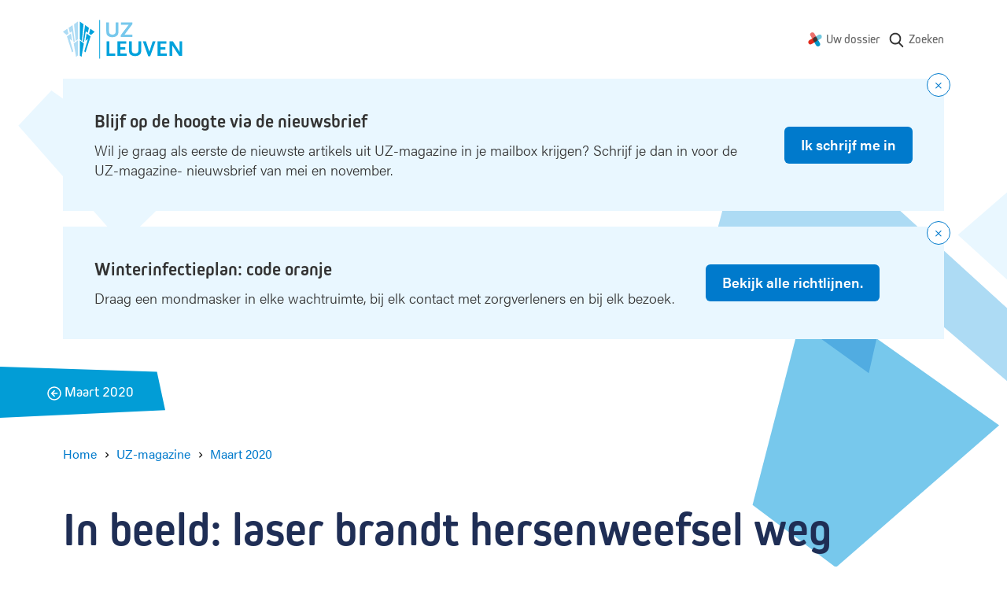

--- FILE ---
content_type: text/html; charset=UTF-8
request_url: https://www.uzleuven.be/nl/uz-magazine/maart-2020/beeld-laser-brandt-hersenweefsel-weg
body_size: 11844
content:
<!DOCTYPE html>
<html lang="nl" dir="ltr">
  <head>
    <meta charset="utf-8" />
<meta name="MobileOptimized" content="width" />
<meta name="HandheldFriendly" content="true" />
<meta name="viewport" content="width=device-width, initial-scale=1.0" />
<link rel="icon" href="/themes/custom/drupack/favicon.ico" type="image/vnd.microsoft.icon" />
<link rel="alternate" hreflang="nl" href="https://www.uzleuven.be/nl/uz-magazine/maart-2020/beeld-laser-brandt-hersenweefsel-weg" />


    <link rel="dns-prefetch" href="https://www.googletagmanager.com">
    <link rel="dns-prefetch" href="https://wmimages.uzleuven.be">
    <link rel="dns-prefetch" href="https://assets.uzleuven.be">

    <title>In beeld: laser brandt hersenweefsel weg | UZ Leuven</title>
    
    <meta name="twitter:card" content="summary" />
    <meta property="og:title" content="In beeld: laser brandt hersenweefsel weg" />
    <meta name="description" content="Het was een primeur in de Benelux: neurochirurgen van UZ Leuven deden voor het eerst een MRI-geleide laserbehandeling in de hersenen bij een jonge vrouw met epilepsie. De hersenchirurg boort daarbij een minuscuul gaatje in de schedel. " />
    <meta property="og:description" content="Het was een primeur in de Benelux: neurochirurgen van UZ Leuven deden voor het eerst een MRI-geleide laserbehandeling in de hersenen bij een jonge vrouw met epilepsie. De hersenchirurg boort daarbij een minuscuul gaatje in de schedel. " />
    <meta property="og:image" content="https://wmimages.uzleuven.be/styles/e22cb3eafdd54a57844ed34d1de56912a49c9848/2021-03/in_beeld_epilepsie_mri_monitoring.jpg?style=W3sicmVzaXplIjp7ImZpdCI6Imluc2lkZSIsIndpZHRoIjoxMjAwLCJoZWlnaHQiOjYzMCwid2l0aG91dEVubGFyZ2VtZW50Ijp0cnVlfX1d&amp;sign=af018b552b17c4d9e57c4cb184ecb72a4947ed3dffbee0ed4e06ad89d4661db7" />
    <meta property="og:image:secure_url" content="https://wmimages.uzleuven.be/styles/e22cb3eafdd54a57844ed34d1de56912a49c9848/2021-03/in_beeld_epilepsie_mri_monitoring.jpg?style=W3sicmVzaXplIjp7ImZpdCI6Imluc2lkZSIsIndpZHRoIjoxMjAwLCJoZWlnaHQiOjYzMCwid2l0aG91dEVubGFyZ2VtZW50Ijp0cnVlfX1d&amp;sign=af018b552b17c4d9e57c4cb184ecb72a4947ed3dffbee0ed4e06ad89d4661db7" />
    <meta property="og:image:type" content="image/png" />
    <meta property="og:image:width" content="1200" />
    <meta property="og:image:height" content="630" />

    <link rel="stylesheet" media="all" href="https://use.typekit.net/hvb0vud.css" />
<link rel="stylesheet" media="all" href="/themes/custom/drupack/public/resources/css/global.css?t8uonh" />

    
    <link rel="apple-touch-icon" sizes="180x180" href="/apple-touch-icon.png">
    <link rel="icon" type="image/png" sizes="32x32" href="/favicon-32x32.png">
    <link rel="icon" type="image/png" sizes="16x16" href="/favicon-16x16.png">
    <link rel="manifest" href="/site.webmanifest">
    <link rel="mask-icon" href="/safari-pinned-tab.svg" color="#5bbad5">
    <meta name="msapplication-TileColor" content="#e9f7ff">
    <meta name="theme-color" content="#e9f7ff">

    <!-- Google Tag Manager -->
    <script>(function(w,d,s,l,i){w[l]=w[l]||[];w[l].push({'gtm.start':
    new Date().getTime(),event:'gtm.js'});var f=d.getElementsByTagName(s)[0],
    j=d.createElement(s),dl=l!='dataLayer'?'&l='+l:'';j.async=true;j.src=
    'https://www.googletagmanager.com/gtm.js?id='+i+dl;f.parentNode.insertBefore(j,f);
    })(window,document,'script','dataLayer','GTM-MWC2SJN');</script>
    <!-- End Google Tag Manager -->
  </head>
  <body>
    <!-- Google Tag Manager (noscript) -->
    <noscript><iframe src="https://www.googletagmanager.com/ns.html?id=GTM-MWC2SJN"
    height="0" width="0" style="display:none;visibility:hidden"></iframe></noscript>
    <!-- End Google Tag Manager (noscript) -->
    <!-- Start Svg Map -->
      <div class="svg-sprite" style="display: none;">
    <svg xmlns="http://www.w3.org/2000/svg">
      <defs>
                  <symbol id="arrow-right" viewBox="0 0 20 20"><g transform="rotate(-90 10 8)" fill="none" fill-rule="evenodd"><circle cx="8" cy="8" r="8"/><path d="M8.75 3.8v5.589l2.45-2.45L12.26 8 8 12.26 3.74 8 4.8 6.94l2.45 2.449V3.8h1.5z" fill="currentColor" fill-rule="nonzero"/></g></symbol>
                  <symbol id="mynexushealth" width="181" height="186" viewBox="0 0 181 186"><defs><path d="M82 65.72l-67.33 38.05A29.25 29.25 0 000 128.97v.38a29.25 29.25 0 0043.83 25.14l37.97-21.81 5.33-34.04a29.9 29.9 0 01-2.1-3.97l-3.03-28.95z" id="a"/></defs><g fill="none" fill-rule="evenodd"><g transform="translate(0 .99)"><path d="M55.54 0c-4.82.06-9.7 1.32-14.18 3.9a29.42 29.42 0 00-10.79 40.09l21.87 38.19 32.4-3.4c.77-.56 1.58-1.08 2.44-1.57l15.81-24.43L81.3 14.73A29.22 29.22 0 0056.27 0h-.73z" fill="#EB706D"/><path d="M151.32 28.95a29.23 29.23 0 00-14.38 3.89l-34.19 19.73 4.52 34.33.5.84c.17.3.35.61.51.92l23.58 14.67 34.24-19.75a29.25 29.25 0 0014.68-25.21V58a29.25 29.25 0 00-29.13-29.05h-.33z" fill="#70C8DF"/><path d="M132.3 102.78l-32.1 3.35c-.85.62-1.74 1.2-2.68 1.74l-15.71 24.3-.09.04 21.77 38.08A29.1 29.1 0 00128.65 185h.3a28.82 28.82 0 0014.35-3.9 29.43 29.43 0 0010.76-40.05l-21.77-38.28z" fill="#0397C9"/><use fill="#E22B1C" xlink:href="#a"/></g><path d="M81.78 133.6l25.32-14.69c.78-.45 1.54-.94 2.26-1.45l-2.49 1.44-.01.01c-4.48 2.6-8.55-10.1-13.38-10.05h-.55c-9-.08-18.55 9.59-24.1 1.9l12.95 22.84z" fill="#5D312F"/><path d="M118.34 79.7c1.39 2.65-4.43 5.4-3.9 8.2.32 1.7 2.83 4.67 2.85 6.39l-2.85.63c-.12 9.04 2.92 16.72-4.66 22.3l22.42-13.07-13.86-24.45z" fill="#008CB6"/><path d="M102.97 53.55L77.73 68.2c-.76.44-1.5.9-2.2 1.4l2.42-1.4c4.56-2.63 9.44 11.67 14.33 11.67 9.7 0 19.23-10.63 24.68-1.83l-14-24.5z" fill="#394C5F"/><path d="M92.36 64.32c-4.9 0-9.85 1.25-14.4 3.87v.01l-2.43 1.4a29.02 29.02 0 00-10.97 15 29.29 29.29 0 001.15 20.69l1.57 2.74 1.48 2.6a28.9 28.9 0 0023.16 11.95h.54a28.6 28.6 0 0014.13-3.87h.01l2.47-1.44a29.17 29.17 0 0012.29-23.63v-.42a29.41 29.41 0 00-3.85-14.23l-.54-.95a28.93 28.93 0 00-24.61-13.72" fill="#453331"/></g></symbol>
                  <symbol id="search" viewBox="0 0 20 20"><path d="M17.257 16.802l-3.945-4.158a6.817 6.817 0 001.57-4.361c0-3.74-3.001-6.783-6.69-6.783C4.501 1.5 1.5 4.543 1.5 8.283s3.002 6.783 6.691 6.783a6.558 6.558 0 003.834-1.227l3.974 4.19a.86.86 0 001.234.024.894.894 0 00.024-1.25zM8.19 3.27c2.727 0 4.946 2.25 4.946 5.014 0 2.765-2.219 5.014-4.946 5.014s-4.945-2.25-4.945-5.014c0-2.765 2.218-5.014 4.945-5.014z" fill="currentColor" fill-rule="nonzero"/></symbol>
                <symbol id="wieni" viewBox="0 0 61 22"><g fill="currentColor" fill-rule="evenodd"><path d="M19.125 21.59v-1.207h-2.783v-7.564h-3.9v1.208h2.61v6.356h-2.78v1.208h6.853zM14.92 11.38h1.556V9.84H14.92v1.54zM2.466 12.82H1.192l1.87 8.77h1.275l1.72-5.543h.034l1.72 5.544H9.09l1.87-8.772H9.702l-1.374 6.814h-.032l-1.595-5.146h-1.25l-1.594 5.146h-.034L2.466 12.82zm17.27 4.385c0-2.747 1.74-4.64 4.303-4.64 2.517 0 4.222 1.853 4.222 4.64v.48h-7.168c.083 1.754 1.259 2.93 2.946 2.93 1.225 0 2.236-.596 2.93-1.837l1.094.694c-.962 1.574-2.32 2.368-4.024 2.368-2.55 0-4.303-1.87-4.303-4.635zm7.15-.63c-.131-1.687-1.258-2.78-2.847-2.78-1.654 0-2.83 1.16-2.912 2.78h5.76zm4.317-3.756h-1.288l-.004 8.772h1.292V16.56c0-1.69 1.13-2.78 2.833-2.784 1.571 0 2.448 1.046 2.448 2.9v4.915h1.292v-5.263c0-2.317-1.374-3.757-3.642-3.757-1.145 0-2.22.447-2.9 1.224h-.031v-.976zm15.153 7.564v1.208h-6.853v-1.208h2.782v-6.356h-2.61v-1.208h3.906v7.564h2.775zm-2.649-9.003h-1.555V9.84h1.555v1.54zm4.29 9.003H60.11v1.208H47.997v-1.208z"/><path d="M0 4.4l.624-.12c.096.741.547 1.112 1.352 1.112.741 0 1.112-.224 1.112-.672 0-.213-.077-.373-.232-.48-.155-.107-.528-.235-1.12-.384-.645-.165-1.073-.339-1.284-.52-.21-.181-.31-.424-.3-.728.01-.299.156-.561.436-.788.28-.227.665-.34 1.156-.34.496 0 .89.11 1.184.328.293.219.49.504.592.856l-.584.192c-.187-.544-.581-.816-1.184-.816-.31 0-.547.057-.712.172-.165.115-.248.241-.248.38 0 .128.019.221.056.28.037.059.152.13.344.212.192.083.504.18.936.292.357.09.644.181.86.272.216.09.373.196.472.316.099.12.161.23.188.332.027.101.043.243.048.424.016.347-.116.64-.396.88s-.719.36-1.316.36c-.619 0-1.09-.145-1.416-.436A1.719 1.719 0 0 1 0 4.4zM6.816.744V0h.752v.744h-.752zM5.432 2.16V1.6h2.08v3.68h1.4v.56h-3.52v-.56h1.472V2.16H5.432zm6.272 2.448V2.184h-1.352V1.6h1.36V.56h.64V1.6h1.528v.584h-1.52v2.344c0 .25.035.427.104.528.07.101.208.152.416.152h.72v.632h-.752c-.4 0-.69-.103-.872-.308-.181-.205-.272-.513-.272-.924zm6.976-.08l.536.352c-.16.31-.388.567-.684.772-.296.205-.66.308-1.092.308-.576 0-1.05-.204-1.424-.612-.373-.408-.56-.95-.56-1.628 0-.677.183-1.22.548-1.628.365-.408.833-.612 1.404-.612.57 0 1.033.2 1.388.6.355.4.532.947.532 1.64v.192h-3.2c.005.405.119.75.34 1.032.221.283.54.424.956.424.192 0 .361-.025.508-.076a.928.928 0 0 0 .36-.216c.093-.093.164-.176.212-.248.048-.072.099-.156.152-.252l.024-.048zm-2.536-1.136h2.52a1.549 1.549 0 0 0-.32-.928c-.203-.261-.515-.392-.936-.392-.41 0-.723.14-.936.42a1.5 1.5 0 0 0-.328.9zM26.44 3.12v1.312c0 .25.104.47.312.656.208.187.467.28.776.28.421 0 .741-.144.96-.432.219-.288.328-.693.328-1.216s-.11-.928-.328-1.216c-.219-.288-.539-.432-.96-.432-.33 0-.595.108-.792.324a1.048 1.048 0 0 0-.296.724zm-.656 2.72V0h.656v2.008h.016c.299-.352.69-.528 1.176-.528.539 0 .983.205 1.332.616.35.41.524.952.524 1.624 0 .677-.17 1.22-.508 1.628-.339.408-.788.612-1.348.612-.283 0-.532-.055-.748-.164-.216-.11-.38-.23-.492-.364h-.016v.408h-.592zm5.616 1.8l.8-2.12-1.648-3.92h.704l1.256 3.08h.016l1.128-3.08h.688l-2.28 6.04H31.4z" fill-rule="nonzero"/></g></symbol>
        <symbol id="logo" viewBox="0 0 152 50"><g fill="none" fill-rule="evenodd"><path d="M46.7.4v49.1" stroke="#00A2DC" stroke-width=".991"/><path d="M68 20.9c-1.3.9-2.9 1.3-5.2 1.3-2.3 0-3.8-.4-5.2-1.3-1.9-1.3-2.5-2.9-2.5-6.2V3.4h3.5v11.5c0 2.7 1.4 4.1 4.4 4.1 2.7 0 4.1-1.5 4.1-4.1V3.4h3.5v11.3c-.1 3.4-.7 4.9-2.6 6.2zM73.6 21.9v-2.3l10-13.2h-9.9v-3h14.6v2.3l-9.9 13.2h9.9v3z" fill="#77C8EC" fill-rule="nonzero"/><path fill="#00A2DC" fill-rule="nonzero" d="M55.5 45.9V27.4H59v15.5h7.6v3zM69.3 45.9V27.4h11.3v3h-7.7V35h6.3v3h-6.3v4.9H81v3zM96.9 44.9c-1.3.9-2.9 1.3-5.2 1.3-2.3 0-3.8-.4-5.2-1.3-1.9-1.3-2.5-2.9-2.5-6.2V27.4h3.5v11.5c0 2.7 1.4 4.1 4.4 4.1 2.7 0 4.1-1.5 4.1-4.1V27.4h3.5v11.3c0 3.4-.7 4.9-2.6 6.2zM110.9 46.4h-2.5l-6.9-19h3.9l4.2 12.5.1.3.1.3.1.3v-.2c0-.3 0-.3.1-.5l.1-.2 4-12.5h3.7l-6.9 19zM120.3 45.9V27.4h11.3v3h-7.7V35h6.3v3h-6.3v4.9h8.1v3zM147.8 46.1l-7.9-12c-.1-.1-.2-.3-.4-.7l-.2-.4c-.1-.2-.2-.3-.3-.6V46h-3.4V27.4h4.1l7.8 12.2c0 .1.1.2.2.4s.1.3.2.4l.2.5.2.3V27.4h3.3V46h-3.8v.1zM21.4 25l2.7 2.1 2.1-21.3-4.8-3.4zM25.3 27.7l1.3 1 .1-.1L29 14.8l2.5 1.9 1.6-6.3-5-3.5zM33.2 17.7l2.4 1.8 4.7-4.1-5.5-3.9z"/><path fill="#00A2DC" fill-rule="nonzero" d="M31.8 24.3l-4.7 16 1.6 1.3 6.5-20.3-5.1-3.7-1.5 9.4zM21.4 45.5l2.2 1.8 3-17.1-5.2-3.9z"/><path fill="#ADDBF4" fill-rule="nonzero" d="M18.9 25l-2.7 2.1-2.1-21.3 4.8-3.4zM15 27.7l-1.3 1-.1-.1-2.3-13.8-2.5 1.9-1.6-6.3 5-3.5zM7.1 17.7l-2.4 1.8L0 15.4l5.5-3.9z"/><path fill="#ADDBF4" fill-rule="nonzero" d="M8.5 24.3l4.7 16-1.6 1.3-6.5-20.3 5.1-3.7 1.5 9.4zM18.9 45.5l-2.2 1.8-3-17.1 5.2-3.9z"/></g></symbol>
        <!-- social -->
        <symbol id="facebook" viewBox="0 0 24 24"><path d="M1.325 24A1.325 1.325 0 0 1 0 22.675V1.325C0 .593.593 0 1.325 0h21.35C23.407 0 24 .593 24 1.325v21.35c0 .732-.593 1.325-1.325 1.325H16.56v-9.294h3.12l.466-3.622H16.56V8.77c0-1.048.29-1.763 1.795-1.763h1.918v-3.24c-.332-.045-1.47-.143-2.795-.143-2.766 0-4.659 1.688-4.659 4.788v2.67H9.692v3.623h3.127V24H1.325z" fill-rule="evenodd"/></symbol>
        <symbol id="twitter" viewBox="0 0 300 271"> <path d="m236 0h46l-101 115 118 156h-92.6l-72.5-94.8-83 94.8h-46l107-123-113-148h94.9l65.5 86.6zm-16.1 244h25.5l-165-218h-27.4z"/></symbol>
        <symbol id="linkedin" viewBox="0 0 20 20"><path d="M18 18h-3.679v-5.126c0-1.341-.575-2.257-1.84-2.257-.968 0-1.507.618-1.757 1.214-.094.213-.08.511-.08.81V18H7s.047-9.08 0-9.905h3.644V9.65C10.86 8.97 12.024 8 13.883 8 16.189 8 18 9.425 18 12.493V18zM3.99 7h-.024C2.773 7 2 6.119 2 5.002 2 3.862 2.796 3 4.013 3 5.229 3 5.976 3.86 6 4.998 6 6.115 5.229 7 3.99 7zM2 8h3v10H2V8z" fill="currentColor" fill-rule="evenodd"></path></symbol>
        <symbol id="instagram" viewBox="0 0 20 20"><path d="M10 1c2.444 0 2.75.01 3.71.054.959.044 1.613.196 2.185.419.592.23 1.094.537 1.594 1.038.5.5.808 1.002 1.038 1.594.223.572.375 1.226.419 2.184C18.99 7.25 19 7.556 19 10s-.01 2.75-.054 3.71c-.044.959-.196 1.613-.419 2.185a4.412 4.412 0 0 1-1.038 1.594c-.5.5-1.002.809-1.594 1.039-.572.222-1.226.374-2.184.418-.96.044-1.267.054-3.711.054s-2.75-.01-3.71-.054c-.959-.044-1.613-.196-2.185-.418a4.412 4.412 0 0 1-1.594-1.039c-.5-.5-.809-1.002-1.039-1.594-.222-.572-.374-1.226-.418-2.184C1.01 12.75 1 12.444 1 10s.01-2.75.054-3.71c.044-.959.196-1.613.418-2.185A4.412 4.412 0 0 1 2.511 2.51c.5-.5 1.002-.808 1.594-1.038.572-.223 1.226-.375 2.184-.419C7.25 1.01 7.556 1 10 1zm0 1.622c-2.403 0-2.688.009-3.637.052-.877.04-1.354.187-1.67.31-.421.163-.72.358-1.036.673-.315.315-.51.615-.673 1.035-.123.317-.27.794-.31 1.671-.043.95-.052 1.234-.052 3.637s.009 2.688.052 3.637c.04.877.187 1.354.31 1.671.163.42.358.72.673 1.035.315.315.615.51 1.035.673.317.123.794.27 1.671.31.95.043 1.234.052 3.637.052s2.688-.009 3.637-.052c.877-.04 1.354-.187 1.67-.31.421-.163.72-.358 1.036-.673.315-.315.51-.615.673-1.035.123-.317.27-.794.31-1.671.043-.95.052-1.234.052-3.637s-.009-2.688-.052-3.637c-.04-.877-.187-1.354-.31-1.67a2.788 2.788 0 0 0-.673-1.036 2.789 2.789 0 0 0-1.035-.673c-.317-.123-.794-.27-1.671-.31-.95-.043-1.234-.052-3.637-.052zm0 2.756a4.622 4.622 0 1 1 0 9.244 4.622 4.622 0 0 1 0-9.244zM10 13a3 3 0 1 0 0-6 3 3 0 0 0 0 6zm5.884-7.804a1.08 1.08 0 1 1-2.16 0 1.08 1.08 0 0 1 2.16 0z" fill="currentColor" fill-rule="evenodd"></path></symbol>
      </defs>
    </svg>
  </div>

    <!-- End Svg Map -->

    
      <div class="l-page site-container">
    <div class="l-page__shapes">
      <div class="l-page__shapes-inner">
        <div class="l-page__shape is-before" id="page-bg-before"></div>
        <div class="l-page__shape is-after" id="page-bg-after"></div>
      </div>
    </div>

  
<header class="header">
  <div class="header__language-switch is-mobile">
      </div>
  <div class="header__inside">
    <a class="header__logo" href=/nl>
      <svg viewbox="0 0 152 50" width="152" height="50">
        <title>Logo UZ Leuven</title>
        <g fill="none" fill-rule="evenodd"><path d="M46.7.4v49.1" stroke="#00A2DC" stroke-width=".991"/><path d="M68 20.9c-1.3.9-2.9 1.3-5.2 1.3-2.3 0-3.8-.4-5.2-1.3-1.9-1.3-2.5-2.9-2.5-6.2V3.4h3.5v11.5c0 2.7 1.4 4.1 4.4 4.1 2.7 0 4.1-1.5 4.1-4.1V3.4h3.5v11.3c-.1 3.4-.7 4.9-2.6 6.2zM73.6 21.9v-2.3l10-13.2h-9.9v-3h14.6v2.3l-9.9 13.2h9.9v3z" fill="#77C8EC" fill-rule="nonzero"/><path fill="#00A2DC" fill-rule="nonzero" d="M55.5 45.9V27.4H59v15.5h7.6v3zM69.3 45.9V27.4h11.3v3h-7.7V35h6.3v3h-6.3v4.9H81v3zM96.9 44.9c-1.3.9-2.9 1.3-5.2 1.3-2.3 0-3.8-.4-5.2-1.3-1.9-1.3-2.5-2.9-2.5-6.2V27.4h3.5v11.5c0 2.7 1.4 4.1 4.4 4.1 2.7 0 4.1-1.5 4.1-4.1V27.4h3.5v11.3c0 3.4-.7 4.9-2.6 6.2zM110.9 46.4h-2.5l-6.9-19h3.9l4.2 12.5.1.3.1.3.1.3v-.2c0-.3 0-.3.1-.5l.1-.2 4-12.5h3.7l-6.9 19zM120.3 45.9V27.4h11.3v3h-7.7V35h6.3v3h-6.3v4.9h8.1v3zM147.8 46.1l-7.9-12c-.1-.1-.2-.3-.4-.7l-.2-.4c-.1-.2-.2-.3-.3-.6V46h-3.4V27.4h4.1l7.8 12.2c0 .1.1.2.2.4s.1.3.2.4l.2.5.2.3V27.4h3.3V46h-3.8v.1zM21.4 25l2.7 2.1 2.1-21.3-4.8-3.4zM25.3 27.7l1.3 1 .1-.1L29 14.8l2.5 1.9 1.6-6.3-5-3.5zM33.2 17.7l2.4 1.8 4.7-4.1-5.5-3.9z"/><path fill="#00A2DC" fill-rule="nonzero" d="M31.8 24.3l-4.7 16 1.6 1.3 6.5-20.3-5.1-3.7-1.5 9.4zM21.4 45.5l2.2 1.8 3-17.1-5.2-3.9z"/><path fill="#ADDBF4" fill-rule="nonzero" d="M18.9 25l-2.7 2.1-2.1-21.3 4.8-3.4zM15 27.7l-1.3 1-.1-.1-2.3-13.8-2.5 1.9-1.6-6.3 5-3.5zM7.1 17.7l-2.4 1.8L0 15.4l5.5-3.9z"/><path fill="#ADDBF4" fill-rule="nonzero" d="M8.5 24.3l4.7 16-1.6 1.3-6.5-20.3 5.1-3.7 1.5 9.4zM18.9 45.5l-2.2 1.8-3-17.1 5.2-3.9z"/></g>
      </svg>
    </a>
    <nav class="header__nav " aria-label="Main navigation">
              <div class="header__language-switch is-desktop">
                  </div>
                    <ul class="nav js-nav">
                                                              <li class="nav__item">
                <svg class="nav__icon" width="18" height="18" viewbox="0 0 181 186"><use xlink:href="#mynexushealth"></use></svg>
                <a href="https://www.uzleuven.be/mynexuzhealth" target="_blank" rel="noreferrer noopener" class="nav__link">Uw dossier</a href="https://www.uzleuven.be/mynexuzhealth" target="_blank" rel="noreferrer noopener" class="nav__link">
              </li>
                        <li class="nav__item nav__more">
              <button>
                <span class="visually-hidden">Show more</span>
                <svg width="16" height="4" xmlns="http://www.w3.org/2000/svg"><path d="M2 0a2 2 0 1 1 0 4 2 2 0 0 1 0-4zm6 0a2 2 0 1 1 0 4 2 2 0 0 1 0-4zm6 0a2 2 0 1 1 0 4 2 2 0 0 1 0-4z" fill="#666" fill-rule="nonzero"/></svg>
              </button>
            </li>
                </ul>
      <ul class="overflow-nav js-overflow-nav"></ul>
    </nav>
          <a class="header__search" href="/nl/zoeken">
        <svg width="22" height="22" aria-hidden="true">
          <use xlink:href="#search"></use>
        </svg>
        <span class="header__search-text">Zoeken</span>
      </a>
      </div>
</header>

    <div id="alert"></div>

    <div id="outdated-browser" style="display: none;" data-title="Uw browser is verouderd" data-description="&lt;p&gt;Het lijkt erop dat u een verouderde browser&amp;nbsp;gebruikt. Dit kan problemen veroorzaken met sommige delen van de website. Werk bij naar de meest recente versie van uw browser of gebruik een andere browser zoals &lt;a data-fragment=&quot;&quot; href=&quot;https://www.google.nl/intl/nl/chrome/?brand=CHBD&amp;amp;gclsrc=aw.ds&amp;amp;&amp;amp;gclid=EAIaIQobChMIsYSikcn76AIVC553Ch3NTAdHEAAYASAAEgI8bvD_BwE&quot;&gt;Google Chrome&lt;/a&gt;.&lt;/p&gt;
">
      
<div class="alert-banner is-browser-message">
  <div class="alert-banner__content">
    
    <div class="alert-banner__wrapper">
      <h3 class="alert-banner__title heading-3">
                  <svg width="16" height="16" xmlns="http://www.w3.org/2000/svg"><g fill="none" fill-rule="evenodd"><g><circle fill="#007ACC" cx="8" cy="8" r="8"/><rect fill="#FFF" x="7" y="4" width="2" height="5" rx="1"/><circle fill="#FFF" cx="8" cy="11" r="1"/></g></g></svg>
                <span class="alert-banner__title-browser-message"></span>
      </h3>
      <div class="alert-banner__description alert-banner__description-browser-message"></div>
    </div>

      </div>
</div>
    </div>

    

            <div class="block-header">
    <div class="block-header__inside">
      <a class="block-header__link" href="/nl/uz-magazine/maart-2020">
        <span class="block-header__back">
          <svg width="18" height="18" xmlns="http://www.w3.org/2000/svg"><g transform="matrix(0 -1 -1 0 17 17)" stroke="currentColor" stroke-width="1.5" fill="none" fill-rule="evenodd"><circle stroke-linecap="square" cx="8" cy="8" r="8"/><path stroke-linecap="square" d="M4.8 8L8 11.2 11.2 8"/><path d="M8 3.8v7"/></g></svg>
          <span class="visually-hidden">Back</span>
        </span>
        <span class="block-header__title">Maart 2020</span>
      </a>
    </div>
  </div>
    
    <main class="l-page__content">        <div data-drupal-messages-fallback class="hidden"></div>



  
<nav class="breadcrumb hero__breadcrumb" aria-label="Breadcrumb">
  <ol class="breadcrumb__list">
          <li class="breadcrumb__item"><a class="breadcrumb__link" href="/nl"><span class="breadcrumb__link__text">Home</span></a>
                    <span class="breadcrumb__icon" aria-hidden="true"></span>
                  </li>
          <li class="breadcrumb__item"><a class="breadcrumb__link" href="/nl/uz-magazine"><span class="breadcrumb__link__text">UZ-magazine</span></a>
                    <span class="breadcrumb__icon" aria-hidden="true"></span>
                  </li>
          <li class="breadcrumb__item"><a class="breadcrumb__link" href="/nl/uz-magazine/maart-2020"><span class="breadcrumb__link__text">Maart 2020</span></a>
                  </li>
          <li class="breadcrumb__item">          <a class="visually-hidden" aria-current="page">In beeld: laser brandt hersenweefsel weg</a></li>
      </ol>
</nav>

<header class="hero is-none">
  <div class="hero__content">
    <h1 class="hero__title header-hero ">
      <span class="hero__title__text">In beeld: laser brandt hersenweefsel weg</span>
    </h1>

        <div class="hero__date meta">1 maart 2020</div>
  
    
        
    
      </div>
  </header>

<div class="l-content">
  <article class="l-content__cbs ">
    <div class="cbs ">
              
    


<div class="section--full image-hero" href="">
  <img class="image-hero__background image-hero__background--big" src="https://wmimages.uzleuven.be/styles/ac8a6710efe969d33a152e255dd941505f37c38e/2021-03/in_beeld_epilepsie_mri_monitoring.jpg?style=W3sianBlZyI6eyJxdWFsaXR5Ijo4NX19LHsicmVzaXplIjp7ImZpdCI6Imluc2lkZSIsIndpZHRoIjozOTg0LCJoZWlnaHQiOjIyNDAsIndpdGhvdXRFbmxhcmdlbWVudCI6dHJ1ZX19XQ==&amp;sign=126ee5f529fdd0ec5b138248dd20d0a5ddf73dc9ef4f9d112c1e86f283e6f5be" alt="" aria-hidden="true" />
  <img class="image-hero__background image-hero__background--small" src="https://wmimages.uzleuven.be/styles/ac8a6710efe969d33a152e255dd941505f37c38e/2021-03/in_beeld_epilepsie_mri_monitoring.jpg?style=W3sianBlZyI6eyJxdWFsaXR5Ijo4NX19LHsicmVzaXplIjp7ImZpdCI6Imluc2lkZSIsIndpZHRoIjozOTg0LCJoZWlnaHQiOjIyNDAsIndpdGhvdXRFbmxhcmdlbWVudCI6dHJ1ZX19XQ==&amp;sign=126ee5f529fdd0ec5b138248dd20d0a5ddf73dc9ef4f9d112c1e86f283e6f5be" alt="" aria-hidden="true" /><div class="image-hero__bg">
      <div class="image-hero__content">
        
        
                  <div class="image-hero__description">Het was een primeur in de Benelux: neurochirurgen van UZ Leuven deden voor het eerst een MRI-geleide laserbehandeling in de hersenen bij een jonge vrouw met epilepsie. De hersenchirurg boort daarbij een minuscuul gaatje in de schedel. </div>
              </div>
    </div></div>


                  
    

<div id="af49a37c-631f-42d0-92cc-9d11e02da6c0" class="block--text text">
  <p>De hersenchirurg boort daarbij een minuscuul gaatje in de schedel. Daarna schuift hij doorheen het hersenvlies een smal buisje met aan het uiteinde een laser in de hersenen. Een CT-scan in de operatiezaal checkt of het buisje op exact de juiste plaats zit.</p>

<p>Daarna gaat de pati&euml;nt van het operatiekwartier naar de MRI-scanner, zoals te zien op de foto. Daar kan de chirurg met intelligente software haarfijn berekenen waar hij precies &lsquo;fout&rsquo; hersenweefsel wil wegbranden en op welke temperatuur. Op de MRI-beelden ziet de arts live wat er gebeurt in de hersenen.</p>

<p>De nieuwe methode bestond al in de VS en maakt nu ook in Europa zijn intrede voor een selecte groep pati&euml;nten met epilepsie.&nbsp;</p>
</div>

                  
    
<div class="btn-items" id="1301de3c-1102-468f-9558-37522b51da4b">
              <a class="btn is-primary" href="https://www.uzleuven.be/epilepsie" target="_blank">Meer info over diagnose en behandelingsopties</a>
      </div>
          
              
<div class="message is-default is-magazine">
  <div class="message__content">
    <div class="magazine-message">
      <div class="magazine-message__image">
                  <img src="https://wmimages.uzleuven.be/styles/05293e7c88b376add991e761d71f1dab674c38d8/2021-03/cover_maart_2020.jpg?style=[base64]&amp;sign=ee32f6ab1d94b8c95f939c0a3f32019f980176dcd1655e1f9a97ebe9849e872f" width="160" height="225">
              </div>

      <div class="magazine-message__content">
        <h3 class="message__title">Dit artikel verscheen in UZ-magazine maart 2020</h3>
        <ul class="list is-styled">
                      <li><a href="/nl/uz-magazine/maart-2020/een-zeepaardje-als-vriendje">Een zeepaardje als vriendje</a></li>
                      <li><a href="/nl/uz-magazine/maart-2020/vingers-en-vodden">Vingers en vodden</a></li>
                      <li><a href="/nl/uz-magazine/maart-2020/plexus">Plexus </a></li>
                  </ul>

                  <a href="/nl/uz-magazine/maart-2020" class="link-btn">
            <svg class="link-btn__icon icon is-ghost is-small" width="18" height="18"><use xlink:href="#arrow-right"></use></svg>
            <span class="link-btn__text"><span class="link-btn__text__content">Bekijk alle artikels uit UZ-magazine maart 2020</span></span>
          </a>
              </div>
    </div>
  </div>
</div>
      
      
      
      
            
<div id="feedback" data-i18n="{&quot;formSource&quot;:&quot;node:e52d28dc-7cd3-46d8-aea2-e7445385cd10&quot;,&quot;done&quot;:&quot;Bedankt voor uw feedback.&quot;,&quot;title&quot;:&quot;Opmerking over deze pagina?&quot;,&quot;button_yes&quot;:&quot;Laat het ons weten.&quot;,&quot;email_label&quot;:&quot;E-mail&quot;,&quot;feedback_label&quot;:&quot;Feedback&quot;,&quot;submit_label&quot;:&quot;Stuur uw feedback&quot;,&quot;error_messages&quot;:{&quot;required&quot;:&quot;Dit is een verplicht veld.&quot;,&quot;email&quot;:&quot;Invalid email.&quot;,&quot;min_char&quot;:&quot;Gebruik minimaal 20 tekens. &quot;},&quot;description&quot;:&quot;Dit formulier dient om feedback te geven over de website. U kunt via deze weg geen afspraak maken. Hou er ook rekening mee dat uw opmerking niet terechtkomt bij een arts of andere zorgverlener. Maak voor medische vragen een afspraak bij een dienst of arts.&quot;}"></div>
      
      <div class="meta">
  Laatste aanpassing:
  7 mei 2021
</div>
    </div>
  </article>

   </div>


     </main>
    <footer>
        <div class="footer">
      <div class="footer__row">
    <div class="footer__inside">
            <div class="footer__columns">
                            <div class="footer__column">
                          <h4 class="footer__heading heading-3">Contact</h4>
              <p><a href="tel:+3216332211" target="_blank" rel="noreferrer noopener">+32 16 33 22 11</a></p><p>Herestraat 49, 3000 Leuven</p><p><a href="/nl/vestigingen" data-entity-type="node" data-entity-uuid="4ab88251-6000-452d-9c5c-7a4b9f4674d0" data-entity-substitution="canonical">Alle contactgegevens</a></p>
              
<div class="social-list">
  <span class="social-list__title">Vind ons ook op:</span>
  <ul class="list horizontal-list is-small">
            <li>
      <a class="footer__social icon--facebook" href="https://www.facebook.com/uzleuven" target="_blank" rel="noopener noreferrer">
        <svg width="24" height="24"><use xlink:href="#facebook"></use></svg>
        <span class="visually-hidden">Facebook</span>
      </a>
    </li>

                    <li>
      <a class="footer__social icon--instagram" href="https://www.instagram.com/uzleuven.be" target="_blank" rel="noopener noreferrer">
        <svg width="24" height="24"><use xlink:href="#instagram"></use></svg>
        <span class="visually-hidden">Instagram</span>
      </a>
    </li>

                <li>
      <a class="footer__social icon--linkedin" href="https://www.linkedin.com/company/uz-leuven" target="_blank" rel="noopener noreferrer">
        <svg width="24" height="24"><use xlink:href="#linkedin"></use></svg>
        <span class="visually-hidden">LinkedIn</span>
      </a>
    </li>

      </ul>
</div>
                                  </div>
                            <div class="footer__column">
                                          <h4 class="footer__heading heading-3">
                  <a class="heading-link" href="/nl/raadpleging-en-opname"><span class="heading-link__text">Raadpleging en opname</span></a>
                </h4>
                            <ul class="list">
                                  <li>
                    <a href="/nl/raadpleging">Raadpleging</a>
                  </li>
                                  <li>
                    <a href="/nl/diensten-centra-en-afdelingen/dagziekenhuizen">Dagziekenhuizen</a>
                  </li>
                                  <li>
                    <a href="/nl/opname">Opname</a>
                  </li>
                                  <li>
                    <a href="/nl/bezoek/gasthuisberg">Bezoekuren</a>
                  </li>
                                  <li>
                    <a href="/nl/wenskaart">Stuur een wenskaart</a>
                  </li>
                              </ul>
                                  </div>
                            <div class="footer__column">
                                          <h4 class="footer__heading heading-3">
                  <a class="heading-link" href="/nl/over-ons"><span class="heading-link__text">Over UZ Leuven</span></a>
                </h4>
                            <ul class="list">
                                  <li>
                    <a href="/nl/raadpleging-en-opname/kwaliteitsvolle-zorg">Kwaliteitsvolle zorg</a>
                  </li>
                                  <li>
                    <a href="/nl/over-ons#organisatie">Organisatie</a>
                  </li>
                                  <li>
                    <a href="/nl/over-ons#onze-missie">Missie en visie</a>
                  </li>
                                  <li>
                    <a href="/nl/nieuws-en-kalender">Nieuws en evenementen</a>
                  </li>
                                  <li>
                    <a href="/nl/steun">Steun ons</a>
                  </li>
                                  <li>
                    <a href="/nl/jobs">Jobs</a>
                  </li>
                              </ul>
                                  </div>
                            <div class="footer__column">
                                          <h4 class="footer__heading heading-3">
                  <a class="heading-link" href="/nl/professionals"><span class="heading-link__text">Professionals </span></a>
                </h4>
                            <ul class="list">
                                  <li>
                    <a href="/nl/klinische-studies">Klinische studies</a>
                  </li>
                                  <li>
                    <a href="/nl/opleiding">Opleiding</a>
                  </li>
                                  <li>
                    <a href="/nl/stages">Stages</a>
                  </li>
                                  <li>
                    <a href="/nl/research">Research</a>
                  </li>
                                  <li>
                    <a href="/nl/toepassingen-voor-medewerkers">Extranet</a>
                  </li>
                                  <li>
                    <a href="/nl/international-office-werken-leuven">International office</a>
                  </li>
                                  <li>
                    <a href="/nl/pers">Pers en media</a>
                  </li>
                              </ul>
                                  </div>
              </div>
    </div>
  </div>
    
  <div class="footer__row">
    <div class="footer__inside">
      <div class="footer__logos footer__columns"><div class="footer__column">
            <h4 class="footer__heading heading-3">Onze verdiensten</h4>
            <ul class="list">
                              <li>
                
<div class="logo is-footer">
  <div class="logo__media"><img class="logo__img" src="https://wmimages.uzleuven.be/styles/8c9eff553fdfd0ab8c4ca07e7c67791c5685f969/2025-03/Babyvriendelijk_ziekenhuis-label_0.jpg?style=W3sicmVzaXplIjp7ImZpdCI6Imluc2lkZSIsIndpZHRoIjoxNTAsImhlaWdodCI6MTUwLCJ3aXRob3V0RW5sYXJnZW1lbnQiOnRydWV9fSx7ImpwZWciOnsicXVhbGl0eSI6NzV9fV0=&amp;sign=0d6900bd79dd04e6ece2d4172d09862e77c2c698fe2f16fc216b914cc9550d97" alt="Logo Baby- en moedervriendelijk ziekenhuis (BFHI)" />  </div><div class="logo__content">        <h3 class="logo__title heading-3">Babyvriendelijk Ziekenhuis</h3>      <div class="logo__description"><p>Sinds 2008 heeft UZ Leuven het internationale kwaliteitslabel ‘<a data-entity-substitution="canonical" data-entity-type="node" data-entity-uuid="a675c00e-9658-46df-b710-3832b35ecf31" href="/nl/gynaecologie-en-verloskunde/verloskunde/babyvriendelijk-ziekenhuis">Babyvriendelijk Ziekenhuis</a>’</p></div></div></div>
                </li>
                              <li>
                
<div class="logo is-footer">
  <div class="logo__media"><img class="logo__img" src="https://wmimages.uzleuven.be/styles/d2bb2c1c28a1af923afdf19ed70e51a202ae20bb/2024-03/sportbedrijf.png?style=W3sicmVzaXplIjp7ImZpdCI6Imluc2lkZSIsIndpZHRoIjoxNTAsImhlaWdodCI6MTUwLCJ3aXRob3V0RW5sYXJnZW1lbnQiOnRydWV9fV0=&amp;sign=12949ee75fb874c4fd7f60dc509ab4dc8cfc550a7cb59751f37c9e294a874eb2" alt="" />  </div><div class="logo__content">        <h3 class="logo__title heading-3">Sportbedrijf</h3>      <div class="logo__description"><p>UZ Leuven investeert in de gezondheid van zijn medewerkers op het gebied van sporten en bewegen. Daarom ontving het ziekenhuis het label Sportbedrijf van Sport Vlaanderen.</p></div></div></div>
                </li>
                          </ul>
                      </div><div class="footer__column">
            <h4 class="footer__heading heading-3">Partners en netwerken</h4>
            <ul class="list horizontal-list is-small is-logos">
                              <li>
                  
<div class="logo is-footer">
  <div class="logo__media"><a class="logo__link" href="https://www.kuleuven.be/" target="_blank"  rel="nofollow noreferrer" title="KU Leuven"><img class="logo__img" src="https://wmimages.uzleuven.be/styles/d2bb2c1c28a1af923afdf19ed70e51a202ae20bb/2020-01/kuleuven.png?style=W3sicmVzaXplIjp7ImZpdCI6Imluc2lkZSIsIndpZHRoIjoxNTAsImhlaWdodCI6MTUwLCJ3aXRob3V0RW5sYXJnZW1lbnQiOnRydWV9fV0=&amp;sign=ccb054593635a07061ca49104906cdd8ebb15c99356f0b4ed296afd9869196c1" alt="KU Leuven logo" /></a>  </div><div class="logo__content"><a href="https://www.kuleuven.be/" target="_blank" rel="nofollow noreferrer" title="KU Leuven">
                <h3 class="logo__title heading-3">KU Leuven</h3></a>
              </div></div>
                </li>
                              <li>
                  
<div class="logo is-footer">
  <div class="logo__media"><a class="logo__link" href="https://www.vznkul.be/" target="_blank"  rel="nofollow noreferrer" title="Vlaams Ziekenhuis Netwerk (VZN)"><img class="logo__img" src="https://wmimages.uzleuven.be/styles/d2bb2c1c28a1af923afdf19ed70e51a202ae20bb/2020-01/vzn.png?style=W3sicmVzaXplIjp7ImZpdCI6Imluc2lkZSIsIndpZHRoIjoxNTAsImhlaWdodCI6MTUwLCJ3aXRob3V0RW5sYXJnZW1lbnQiOnRydWV9fV0=&amp;sign=064f4cfc250835091a90144b30de158f0ad6a697a054dc09d5ae5e962a9a67cc" alt="VZN logo" /></a>  </div><div class="logo__content"><a href="https://www.vznkul.be/" target="_blank" rel="nofollow noreferrer" title="Vlaams Ziekenhuis Netwerk (VZN)">
                <h3 class="logo__title heading-3">Vlaams Ziekenhuis Netwerk (VZN)</h3></a>
              </div></div>
                </li>
                              <li>
                  
<div class="logo is-footer">
  <div class="logo__media"><a class="logo__link" href="http://www.euhalliance.eu/" target="_blank"  rel="nofollow noreferrer" title="European University Hospital Alliance"><img class="logo__img" src="https://wmimages.uzleuven.be/styles/d2bb2c1c28a1af923afdf19ed70e51a202ae20bb/2020-01/European university hospital alliance.png?style=W3sicmVzaXplIjp7ImZpdCI6Imluc2lkZSIsIndpZHRoIjoxNTAsImhlaWdodCI6MTUwLCJ3aXRob3V0RW5sYXJnZW1lbnQiOnRydWV9fV0=&amp;sign=30bb917bdff243772663c63f47a4b0eaf72e314eb93f60d90a8145b85c7515c1" alt="European University Hospital Alliance" /></a>  </div><div class="logo__content"><a href="http://www.euhalliance.eu/" target="_blank" rel="nofollow noreferrer" title="European University Hospital Alliance">
                <h3 class="logo__title heading-3">European University Hospital Alliance</h3></a>
              </div></div>
                </li>
                              <li>
                  
<div class="logo is-footer">
  <div class="logo__media"><a class="logo__link" href="https://www.plexuszorgnetwerk.be" target="_blank"  rel="nofollow noreferrer" title="Plexus"><img class="logo__img" src="https://wmimages.uzleuven.be/styles/d2bb2c1c28a1af923afdf19ed70e51a202ae20bb/2021-10/plexus-logo.png?style=W3sicmVzaXplIjp7ImZpdCI6Imluc2lkZSIsIndpZHRoIjoxNTAsImhlaWdodCI6MTUwLCJ3aXRob3V0RW5sYXJnZW1lbnQiOnRydWV9fV0=&amp;sign=6951b8bdd59955e59e102dae0153bbc8d55f7faf210d6566dd009a20e716f7f3" alt="" /></a>  </div><div class="logo__content"><a href="https://www.plexuszorgnetwerk.be" target="_blank" rel="nofollow noreferrer" title="Plexus">
                <h3 class="logo__title heading-3">Plexus</h3></a>
              </div></div>
                </li>
                          </ul>
                          <div>
                  
      <a class="link-btn" href="/nl/over-ons/ziekenhuisnetwerken-en-samenwerkingsverbanden" target="" rel="">
      <svg class="link-btn__icon icon is-ghost is-small" width="18" height="18"><use xlink:href="#arrow-right"></use></svg>
      <span class="link-btn__text"><span class="link-btn__text__content">Meer samenwerkingsverbanden</span></span>
    </a>
  
              </div>
                      </div></div>
    </div>
  </div>
  </div>
      
<div class="closure">
  <div class="closure__inside">
    <div class="closure__content">
      <ul class="list horizontal-list is-nav closure__links" id="closure">
                    <li class="closure__item"><a class="closure__link" href="/nl/cookiebeleid">Cookiebeleid</a></li>
                    <li class="closure__item"><a class="closure__link" href="/nl/privacy-en-je-dossier">Privacy</a></li>
                    <li class="closure__item"><a class="closure__link" href="/nl/toegankelijkheid">Toegankelijkheid</a></li>
              </ul>
    </div>

    <div class="closure__wieni">
      <a class="wieni" href="https://www.wieni.be" target="_blank" title="site by wieni" rel="noopener noreferrer">
        <svg class="wieni__logo" width="61" height="22"><use xlink:href="#wieni"></use></svg>
      </a>
    </div>
  </div>
</div>
    </footer>
</div>


    
    <script type="application/json" data-drupal-selector="drupal-settings-json">{"path":{"baseUrl":"\/","pathPrefix":"nl\/","currentPath":"node\/18456","currentPathIsAdmin":false,"isFront":false,"currentLanguage":"nl"},"pluralDelimiter":"\u0003","suppressDeprecationErrors":true,"wmcustom_urls":{"search":"\/nl\/zoeken"},"analytics":{"nodeType":"Nieuws","isMedischeDienst":0},"outdatedBrowser":{"title":"Uw browser is verouderd","message":"\u003Cp\u003EHet lijkt erop dat u een verouderde browser\u0026nbsp;gebruikt. Dit kan problemen veroorzaken met sommige delen van de website. Werk bij naar de meest recente versie van uw browser of gebruik een andere browser zoals \u003Ca data-fragment=\u0022\u0022 href=\u0022https:\/\/www.google.nl\/intl\/nl\/chrome\/?brand=CHBD\u0026amp;gclsrc=aw.ds\u0026amp;\u0026amp;gclid=EAIaIQobChMIsYSikcn76AIVC553Ch3NTAdHEAAYASAAEgI8bvD_BwE\u0022\u003EGoogle Chrome\u003C\/a\u003E.\u003C\/p\u003E\r\n"},"reCaptchaSiteKey":"6LeUbrYUAAAAAHaXxWssFi-QqB4-A-nKbzrx3Hmd","isPublished":true,"user":{"uid":0,"permissionsHash":"9230675bb45e556423549258a397094c00daa10bb2268fa261e3ba2d5402b01c"}}</script>
<script src="/sites/default/files/languages/nl_Ke4ccfaY4O8snfnI3PrdDcuXjw4C0fbB4Uzpp9EYN3c.js?t8uonh"></script>
<script src="/core/misc/drupalSettingsLoader.js?v=11.2.3"></script>
<script src="/core/misc/drupal.js?v=11.2.3"></script>
<script src="/core/misc/drupal.init.js?v=11.2.3"></script>
<script src="/themes/custom/drupack/public/resources/js/global.js?v=11.2.3"></script>
<script src="/themes/custom/drupack/public/outdated-browser.js?v=11.2.3" defer></script>
<script src="https://polyfill-fastly.io/v3/polyfill.min.js?features=es5%2Ces6%2CArray.prototype.includes%2Cfetch%2CCustomEvent%2CElement.prototype.closest%2CElement.prototype.classList"></script>
<script src="https://stats.uzleuven.be/script/C5B9G3B9ACAE1F432A.js" data-waa-disable-on-cookie="WAA_CONSENT=false"></script>


    
  </body>
</html>
